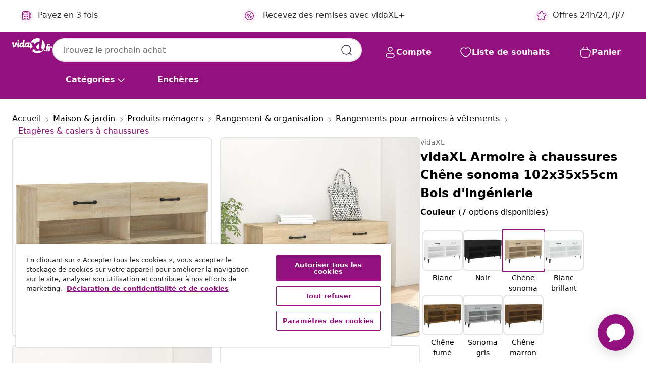

--- FILE ---
content_type: text/javascript; charset=utf-8
request_url: https://e.cquotient.com/recs/bfns-vidaxl-fr/PDP-Slot-Three-B?callback=CQuotient._callback1&_=1769261048932&_device=mac&userId=&cookieId=abJPy933gvndI1pMNXbRZf7rOy&emailId=&anchors=id%3A%3AM3015335%7C%7Csku%3A%3A8720287083191%7C%7Ctype%3A%3A%7C%7Calt_id%3A%3A&slotId=pdp-recommendations-slot-1&slotConfigId=PDP-Slot-One-C&slotConfigTemplate=slots%2Frecommendation%2FeinsteinBackgroundCarousel.isml&ccver=1.03&realm=BFNS&siteId=vidaxl-fr&instanceType=prd&v=v3.1.3&json=%7B%22userId%22%3A%22%22%2C%22cookieId%22%3A%22abJPy933gvndI1pMNXbRZf7rOy%22%2C%22emailId%22%3A%22%22%2C%22anchors%22%3A%5B%7B%22id%22%3A%22M3015335%22%2C%22sku%22%3A%228720287083191%22%2C%22type%22%3A%22%22%2C%22alt_id%22%3A%22%22%7D%5D%2C%22slotId%22%3A%22pdp-recommendations-slot-1%22%2C%22slotConfigId%22%3A%22PDP-Slot-One-C%22%2C%22slotConfigTemplate%22%3A%22slots%2Frecommendation%2FeinsteinBackgroundCarousel.isml%22%2C%22ccver%22%3A%221.03%22%2C%22realm%22%3A%22BFNS%22%2C%22siteId%22%3A%22vidaxl-fr%22%2C%22instanceType%22%3A%22prd%22%2C%22v%22%3A%22v3.1.3%22%7D
body_size: 1622
content:
/**/ typeof CQuotient._callback1 === 'function' && CQuotient._callback1({"PDP-Slot-Three-B":{"displayMessage":"PDP-Slot-Three-B","recs":[{"id":"8719883591315","product_name":"vidaXL Sur-matelas 90 x 200 cm Mousse de gel 7 cm","image_url":"https://www.vidaxl.fr/dw/image/v2/BFNS_PRD/on/demandware.static/-/Sites-vidaxl-catalog-master-sku/default/dwd03876a0/hi-res/536/4171/569/4452/2991/282782/image_1_282782.jpg","product_url":"https://www.vidaxl.fr/e/vidaxl-sur-matelas-160-x-200-cm-mousse-de-gel-7-cm/8719883591315.html"},{"id":"8721102857584","product_name":"vidaXL Kit de quincaillerie de porte coulissante 200 cm Acier Noir","image_url":"https://www.vidaxl.fr/dw/image/v2/BFNS_PRD/on/demandware.static/-/Sites-vidaxl-catalog-master-sku/default/dw5dec7e71/hi-res/632/115/6343/3295737/image_2_3295737.jpg","product_url":"https://www.vidaxl.fr/e/vidaxl-kit-de-quincaillerie-de-porte-coulissante-366-cm-acier-noir/8721102857584.html"},{"id":"8721288751225","product_name":"vidaXL Table d'appoint Marron Bois massif d'acajou","image_url":"https://www.vidaxl.fr/dw/image/v2/BFNS_PRD/on/demandware.static/-/Sites-vidaxl-catalog-master-sku/default/dw68910388/hi-res/436/6392/462/42012405/image_1_42012405.jpg","product_url":"https://www.vidaxl.fr/e/vidaxl-table-dappoint-marron-bois-massif-dacajou/8721288751225.html"},{"id":"8719883874074","product_name":"vidaXL Panneau pour étagère Verre transparent 30 x 30 cm","image_url":"https://www.vidaxl.fr/dw/image/v2/BFNS_PRD/on/demandware.static/-/Sites-vidaxl-catalog-master-sku/default/dw65d94853/hi-res/436/464/6372/243802/image_1_243802.jpg","product_url":"https://www.vidaxl.fr/e/vidaxl-panneaux-detagere-2-pcs-verre-transparent-70-x-20-cm/8719883874074.html"},{"id":"8718475704423","product_name":"vidaXL Kit de studio photo et 3 toiles de fond réglables Coton 3x3 m","image_url":"https://www.vidaxl.fr/dw/image/v2/BFNS_PRD/on/demandware.static/-/Sites-vidaxl-catalog-master-sku/default/dw79d3e2e0/hi-res/141/39/42/2007/275418/image_1_275418.jpg","product_url":"https://www.vidaxl.fr/e/vidaxl-kit-de-studio-photo-et-3-toiles-de-fond-reglables-coton-3x5-m/8718475704423.html"},{"id":"8721288591470","product_name":"vidaXL Tige de placard 2 pcs Argenté 764 x 15 x 29 mm","image_url":"https://www.vidaxl.fr/dw/image/v2/BFNS_PRD/on/demandware.static/-/Sites-vidaxl-catalog-master-sku/default/dw3250531c/hi-res/536/630/636/5558/631/864877/image_1_864877.jpg","product_url":"https://www.vidaxl.fr/e/vidaxl-tige-de-placard-2-pcs-argente-764-x-15-x-29-mm/8721288591470.html"},{"id":"8720286365120","product_name":"vidaXL Cônes de signalisation réfléchissants à base lourde 10 pcs 50cm","image_url":"https://www.vidaxl.fr/dw/image/v2/BFNS_PRD/on/demandware.static/-/Sites-vidaxl-catalog-master-sku/default/dwdc635d8d/hi-res/111/976/5895/150941/image_1_150941.jpg","product_url":"https://www.vidaxl.fr/e/vidaxl-cones-de-signalisation-reflechissants-a-base-lourde-4-pcs-50-cm/8720286365120.html"},{"id":"8721288487186","product_name":"vidaXL Réflecteur de chaleur pour radiateur Argenté 50 x 0,6 m","image_url":"https://www.vidaxl.fr/dw/image/v2/BFNS_PRD/on/demandware.static/-/Sites-vidaxl-catalog-master-sku/default/dwd6726dc4/hi-res/536/3348/7110/42009818/image_1_42009818.jpg","product_url":"https://www.vidaxl.fr/e/vidaxl-reflecteur-de-chaleur-pour-radiateur-argente-15-x-1-m/8721288487186.html"},{"id":"8718475725107","product_name":"vidaXL Bâche Leno 260 g/m² 3 x 5 m Blanc","image_url":"https://www.vidaxl.fr/dw/image/v2/BFNS_PRD/on/demandware.static/-/Sites-vidaxl-catalog-master-sku/default/dw16dc9c43/hi-res/632/2878/4988/45539/image_1_45539.jpg","product_url":"https://www.vidaxl.fr/e/vidaxl-bache-leno-260-gm2-3-x-10-m-blanc/8718475725107.html"},{"id":"8721288275028","product_name":"vidaXL Sapin de Noël avec support Marron 51 cm Bois de teck solide","image_url":"https://www.vidaxl.fr/dw/image/v2/BFNS_PRD/on/demandware.static/-/Sites-vidaxl-catalog-master-sku/default/dw910daaca/hi-res/536/696/596/5930/42017937/image_1_42017937.jpg","product_url":"https://www.vidaxl.fr/e/vidaxl-sapin-de-noel-avec-support-marron-111-cm-bois-de-teck-solide/8721288275028.html"},{"id":"8720287162247","product_name":"vidaXL Sur-matelas 100x200x5 cm","image_url":"https://www.vidaxl.fr/dw/image/v2/BFNS_PRD/on/demandware.static/-/Sites-vidaxl-catalog-master-sku/default/dwfd1c2b59/hi-res/536/4171/569/4452/2991/347905/image_2_347905.jpg","product_url":"https://www.vidaxl.fr/e/vidaxl-sur-matelas-140x190x5-cm/8720287162247.html"},{"id":"8718475721925","product_name":"vidaXL Tuyau de piscine avec colliers de serrage Bleu 38 mm 6 m","image_url":"https://www.vidaxl.fr/dw/image/v2/BFNS_PRD/on/demandware.static/-/Sites-vidaxl-catalog-master-sku/default/dwfe0e3a83/hi-res/536/729/2832/6771/90397/image_1_90397.jpg","product_url":"https://www.vidaxl.fr/e/vidaxl-tuyau-de-piscine-avec-colliers-de-serrage-bleu-38-mm-12-m/8718475721925.html"},{"id":"8718475733515","product_name":"vidaXL Tapis fait à la main Jute tressée 210 cm","image_url":"https://www.vidaxl.fr/dw/image/v2/BFNS_PRD/on/demandware.static/-/Sites-vidaxl-catalog-master-sku/default/dwd2ba57c4/hi-res/536/696/598/133710/image_1_133710.jpg","product_url":"https://www.vidaxl.fr/e/vidaxl-tapis-fait-a-la-main-jute-tressee-150-cm/8718475733515.html"},{"id":"8721012137134","product_name":"vidaXL Arbre de Noël en métal avec base en bois noir 120 cm","image_url":"https://www.vidaxl.fr/dw/image/v2/BFNS_PRD/on/demandware.static/-/Sites-vidaxl-catalog-master-sku/default/dwb4b28380/hi-res/536/696/596/5930/359603/image_2_359603.jpg","product_url":"https://www.vidaxl.fr/e/vidaxl-arbre-de-noel-en-metal-avec-base-en-bois-noir-120-cm/8721012137134.html"},{"id":"8718475705215","product_name":"vidaXL Corde 100 % jute 8 mm 500 m","image_url":"https://www.vidaxl.fr/dw/image/v2/BFNS_PRD/on/demandware.static/-/Sites-vidaxl-catalog-master-sku/default/dw21cbfdbf/hi-res/632/2878/502977/3053/91271/image_2_91271.jpg","product_url":"https://www.vidaxl.fr/e/vidaxl-corde-100-%25-jute-30-mm-50-m/8718475705215.html"}],"recoUUID":"34c7649c-ffa5-4776-86ec-6c798a79b25c"}});

--- FILE ---
content_type: text/javascript; charset=utf-8
request_url: https://p.cquotient.com/pebble?tla=bfns-vidaxl-fr&activityType=viewProduct&callback=CQuotient._act_callback0&cookieId=abJPy933gvndI1pMNXbRZf7rOy&userId=&emailId=&product=id%3A%3AM3015335%7C%7Csku%3A%3A8720287083191%7C%7Ctype%3A%3A%7C%7Calt_id%3A%3A&realm=BFNS&siteId=vidaxl-fr&instanceType=prd&locale=fr_FR&referrer=&currentLocation=https%3A%2F%2Fwww.vidaxl.fr%2Fe%2Fvidaxl-armoire-a-chaussures-chene-sonoma-102x35x55cm-bois-dingenierie%2F8720287083191.html&ls=true&_=1769261048928&v=v3.1.3&fbPixelId=342573886446976&json=%7B%22cookieId%22%3A%22abJPy933gvndI1pMNXbRZf7rOy%22%2C%22userId%22%3A%22%22%2C%22emailId%22%3A%22%22%2C%22product%22%3A%7B%22id%22%3A%22M3015335%22%2C%22sku%22%3A%228720287083191%22%2C%22type%22%3A%22%22%2C%22alt_id%22%3A%22%22%7D%2C%22realm%22%3A%22BFNS%22%2C%22siteId%22%3A%22vidaxl-fr%22%2C%22instanceType%22%3A%22prd%22%2C%22locale%22%3A%22fr_FR%22%2C%22referrer%22%3A%22%22%2C%22currentLocation%22%3A%22https%3A%2F%2Fwww.vidaxl.fr%2Fe%2Fvidaxl-armoire-a-chaussures-chene-sonoma-102x35x55cm-bois-dingenierie%2F8720287083191.html%22%2C%22ls%22%3Atrue%2C%22_%22%3A1769261048928%2C%22v%22%3A%22v3.1.3%22%2C%22fbPixelId%22%3A%22342573886446976%22%7D
body_size: 403
content:
/**/ typeof CQuotient._act_callback0 === 'function' && CQuotient._act_callback0([{"k":"__cq_uuid","v":"abJPy933gvndI1pMNXbRZf7rOy","m":34128000},{"k":"__cq_bc","v":"%7B%22bfns-vidaxl-fr%22%3A%5B%7B%22id%22%3A%22M3015335%22%2C%22sku%22%3A%228720287083191%22%7D%5D%7D","m":2592000},{"k":"__cq_seg","v":"0~0.00!1~0.00!2~0.00!3~0.00!4~0.00!5~0.00!6~0.00!7~0.00!8~0.00!9~0.00","m":2592000}]);

--- FILE ---
content_type: text/javascript; charset=utf-8
request_url: https://e.cquotient.com/recs/bfns-vidaxl-fr/PDP-Slot-One-B?callback=CQuotient._callback3&_=1769261048946&_device=mac&userId=&cookieId=abJPy933gvndI1pMNXbRZf7rOy&emailId=&anchors=id%3A%3AM3015335%7C%7Csku%3A%3A8720287083191%7C%7Ctype%3A%3A%7C%7Calt_id%3A%3A&slotId=pdp-recommendations-slot-3&slotConfigId=PDP-Slot-Three-C&slotConfigTemplate=slots%2Frecommendation%2FeinsteinBorderedCarousel.isml&ccver=1.03&realm=BFNS&siteId=vidaxl-fr&instanceType=prd&v=v3.1.3&json=%7B%22userId%22%3A%22%22%2C%22cookieId%22%3A%22abJPy933gvndI1pMNXbRZf7rOy%22%2C%22emailId%22%3A%22%22%2C%22anchors%22%3A%5B%7B%22id%22%3A%22M3015335%22%2C%22sku%22%3A%228720287083191%22%2C%22type%22%3A%22%22%2C%22alt_id%22%3A%22%22%7D%5D%2C%22slotId%22%3A%22pdp-recommendations-slot-3%22%2C%22slotConfigId%22%3A%22PDP-Slot-Three-C%22%2C%22slotConfigTemplate%22%3A%22slots%2Frecommendation%2FeinsteinBorderedCarousel.isml%22%2C%22ccver%22%3A%221.03%22%2C%22realm%22%3A%22BFNS%22%2C%22siteId%22%3A%22vidaxl-fr%22%2C%22instanceType%22%3A%22prd%22%2C%22v%22%3A%22v3.1.3%22%7D
body_size: 491
content:
/**/ typeof CQuotient._callback3 === 'function' && CQuotient._callback3({"PDP-Slot-One-B":{"displayMessage":"PDP-Slot-One-B","recs":[{"id":"8719883891118","product_name":"vidaXL Boîtes de rangement avec couvercle 10 pcs Noir 32x32x32cm Tissu","image_url":"https://www.vidaxl.fr/dw/image/v2/BFNS_PRD/on/demandware.static/-/Sites-vidaxl-catalog-master-sku/default/dw9aeccc7c/hi-res/536/630/636/6986/288333/image_1_288333.jpg","product_url":"https://www.vidaxl.fr/e/vidaxl-boites-de-rangement-4-pcs-rouge-fonce-32x32x32-cm-tissu/8719883891118.html"}],"recoUUID":"601d2973-1ce6-45ca-9a8f-f8792a1abe14"}});

--- FILE ---
content_type: text/javascript; charset=utf-8
request_url: https://e.cquotient.com/recs/bfns-vidaxl-fr/Recently_Viewed_All_Pages?callback=CQuotient._callback2&_=1769261048945&_device=mac&userId=&cookieId=abJPy933gvndI1pMNXbRZf7rOy&emailId=&anchors=id%3A%3AM3015335%7C%7Csku%3A%3A8720287083191%7C%7Ctype%3A%3A%7C%7Calt_id%3A%3A&slotId=pdp-recommendations-slot-2&slotConfigId=PDP-recently%20viewed%20(starting%20point)&slotConfigTemplate=slots%2Frecommendation%2FeinsteinProgressCarousel.isml&ccver=1.03&realm=BFNS&siteId=vidaxl-fr&instanceType=prd&v=v3.1.3&json=%7B%22userId%22%3A%22%22%2C%22cookieId%22%3A%22abJPy933gvndI1pMNXbRZf7rOy%22%2C%22emailId%22%3A%22%22%2C%22anchors%22%3A%5B%7B%22id%22%3A%22M3015335%22%2C%22sku%22%3A%228720287083191%22%2C%22type%22%3A%22%22%2C%22alt_id%22%3A%22%22%7D%5D%2C%22slotId%22%3A%22pdp-recommendations-slot-2%22%2C%22slotConfigId%22%3A%22PDP-recently%20viewed%20(starting%20point)%22%2C%22slotConfigTemplate%22%3A%22slots%2Frecommendation%2FeinsteinProgressCarousel.isml%22%2C%22ccver%22%3A%221.03%22%2C%22realm%22%3A%22BFNS%22%2C%22siteId%22%3A%22vidaxl-fr%22%2C%22instanceType%22%3A%22prd%22%2C%22v%22%3A%22v3.1.3%22%7D
body_size: 98
content:
/**/ typeof CQuotient._callback2 === 'function' && CQuotient._callback2({"Recently_Viewed_All_Pages":{"displayMessage":"Recently_Viewed_All_Pages","recs":[],"recoUUID":"d18f7973-ebbe-4845-bc8e-e88a2f84ce9a"}});